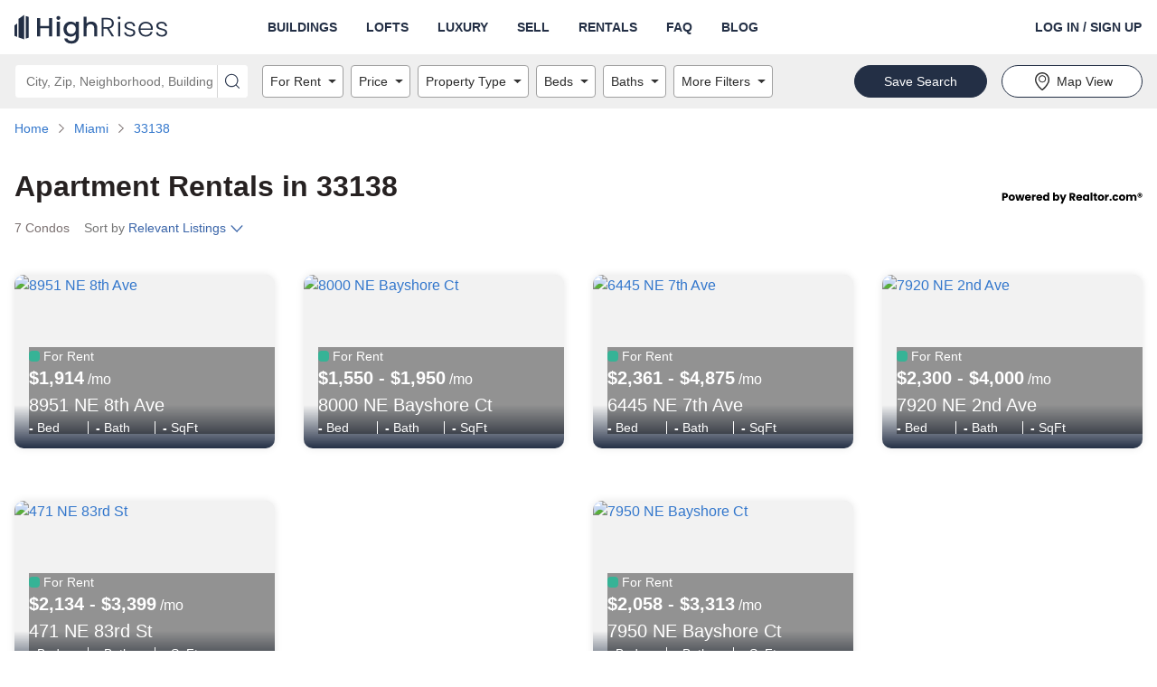

--- FILE ---
content_type: text/html; charset=utf-8
request_url: https://www.google.com/recaptcha/api2/aframe
body_size: 182
content:
<!DOCTYPE HTML><html><head><meta http-equiv="content-type" content="text/html; charset=UTF-8"></head><body><script nonce="GklahPpLPcsPB-f-wQIlcw">/** Anti-fraud and anti-abuse applications only. See google.com/recaptcha */ try{var clients={'sodar':'https://pagead2.googlesyndication.com/pagead/sodar?'};window.addEventListener("message",function(a){try{if(a.source===window.parent){var b=JSON.parse(a.data);var c=clients[b['id']];if(c){var d=document.createElement('img');d.src=c+b['params']+'&rc='+(localStorage.getItem("rc::a")?sessionStorage.getItem("rc::b"):"");window.document.body.appendChild(d);sessionStorage.setItem("rc::e",parseInt(sessionStorage.getItem("rc::e")||0)+1);localStorage.setItem("rc::h",'1769423255202');}}}catch(b){}});window.parent.postMessage("_grecaptcha_ready", "*");}catch(b){}</script></body></html>

--- FILE ---
content_type: application/javascript
request_url: https://www.highrises.com/highrises/0b7ed16/_next/static/chunks/6239-33521ddf55a128e1.js
body_size: 2242
content:
"use strict";(self.webpackChunk_N_E=self.webpackChunk_N_E||[]).push([[6239],{84793:function(t,n,e){e.d(n,{T:function(){return O},B:function(){return _}});var i=e(27812),r=e(59499),a=e(50029),o=e(87794),c=e.n(o),l=e(80129),s=e.n(l),u=e(69827),d=e(95575),p=e(28929),v=e(83230),g=e(96248),f=e(62286),y=e(98297);function b(t,n){var e=Object.keys(t);if(Object.getOwnPropertySymbols){var i=Object.getOwnPropertySymbols(t);n&&(i=i.filter((function(n){return Object.getOwnPropertyDescriptor(t,n).enumerable}))),e.push.apply(e,i)}return e}function h(t){for(var n=1;n<arguments.length;n++){var e=null!=arguments[n]?arguments[n]:{};n%2?b(Object(e),!0).forEach((function(n){(0,r.Z)(t,n,e[n])})):Object.getOwnPropertyDescriptors?Object.defineProperties(t,Object.getOwnPropertyDescriptors(e)):b(Object(e)).forEach((function(n){Object.defineProperty(t,n,Object.getOwnPropertyDescriptor(e,n))}))}return t}var O=function(){var t=(0,a.Z)(c().mark((function t(n){var e,r,a,o,l,g,f,y,b,O=arguments;return c().wrap((function(t){for(;;)switch(t.prev=t.next){case 0:return e=n.input,r=n.limit,a=O.length>1&&void 0!==O[1]?O[1]:p.d8,o=!(O.length>2&&void 0!==O[2])||O[2],l=s().stringify(h({input:e,limit:r,area_types:a.toString(),client_id:(0,v.i2)()},o&&{client_flag:(0,v.i2)()})),t.prev=4,t.next=7,(0,u.Z)({url:p.UF.AUTOCOMPLETE,params:l,method:"GET"});case 7:if(g=t.sent,f=g.autocomplete,a.includes("building")){t.next=11;break}return t.abrupt("return",f);case 11:return t.next=13,(0,d.Gw)({title:e},{limit:r});case 13:return y=t.sent,b=y.results.map((function(t){var n=t.city,e=t.id,i=t.state_code;return{area_type:"building",slug_id:e,line:t.title,address:t.address,city:n,state_code:i,postal_code:t.postal_code}})),t.abrupt("return",[].concat((0,i.Z)(f),(0,i.Z)(b)));case 18:return t.prev=18,t.t0=t.catch(4),t.abrupt("return",[]);case 21:case"end":return t.stop()}}),t,null,[[4,18]])})));return function(n){return t.apply(this,arguments)}}(),_=function(t){var n=t.area_type,e=t.slug_id,i=t.mpr_id,r=t.line,a=t.address,o=t.city,c=t.state_code,l=t.postal_code,s=arguments.length>1&&void 0!==arguments[1]?arguments[1]:"for-sale",u=arguments.length>2&&void 0!==arguments[2]?arguments[2]:{};return(0,y.L9)(Object.keys(u).length?"refinedSearch":"search",h({searchQuery:e,searchCategory:e,searchType:e},Object.keys(u).length?{searchFilterOne:"".concat(p.j5.PROPERTY_TYPE,":").concat(Object.keys(u)[0])}:{})),"address"===n?(0,g.e_)((0,g.PZ)({property_id:i,line:r,city:o,state_code:c,postal_code:l})):"building"===n?(0,g.e_)((0,g.kJ)({id:e,title:r,address:a,city:o,state_code:c})):("city"===n&&(0,f.setCookie)(null,"location",e,{maxAge:2592e3,path:"/"}),(0,g.e_)((0,g.RL)({location:e},s.replace(/_/g,"-"),u)))}},95575:function(t,n,e){e.d(n,{Gw:function(){return O}});var i=e(4730),r=e(27812),a=e(59499),o=e(50029),c=e(87794),l=e.n(c),s=e(32388),u="\nquery GetBuildingsMin($pagination: PaginationArg, $sort: [String], $filters: BuildingFiltersInput!) {\n  buildings(pagination: $pagination, sort: $sort, filters: $filters) {\n    data {\n      id\n      attributes {\n        title\n        city\n        state_code\n        address\n        postal_code\n        year\n        stories\n        units\n        height\n        images\n        coordinate\n      }\n    }\n    meta {\n      pagination {\n        total\n        page\n        pageSize\n        pageCount\n      }\n    }\n  }\n}\n",d="\nquery GetBuildings($pagination: PaginationArg, $sort: [String], $filters: BuildingFiltersInput!) {\n  buildings(pagination: $pagination, sort: $sort, filters: $filters) {\n    data {\n      id\n      attributes {\n        title\n        description\n        city\n        state_code\n        address\n        postal_code\n        neighborhood\n        year\n        stories\n        ownership\n        type\n        units\n        height\n        luxury\n        lofts\n        images\n        amenities\n        coordinate\n      }\n    }\n    meta {\n      pagination {\n        total\n        page\n        pageSize\n        pageCount\n      }\n    }\n  }\n}\n",p=e(69827),v=e(34401),g=e(28929),f=(e(9703),["filters"]),y=["address","unit","city","state_code","title","min"];function b(t,n){var e=Object.keys(t);if(Object.getOwnPropertySymbols){var i=Object.getOwnPropertySymbols(t);n&&(i=i.filter((function(n){return Object.getOwnPropertyDescriptor(t,n).enumerable}))),e.push.apply(e,i)}return e}function h(t){for(var n=1;n<arguments.length;n++){var e=null!=arguments[n]?arguments[n]:{};n%2?b(Object(e),!0).forEach((function(n){(0,a.Z)(t,n,e[n])})):Object.getOwnPropertyDescriptors?Object.defineProperties(t,Object.getOwnPropertyDescriptors(e)):b(Object(e)).forEach((function(n){Object.defineProperty(t,n,Object.getOwnPropertyDescriptor(e,n))}))}return t}var O=function(){var t=(0,o.Z)(l().mark((function t(){var n,e,r,a,o,c,b,O,_,m,P,w,k,Z,S,$=arguments;return l().wrap((function(t){for(;;)switch(t.prev=t.next){case 0:return n=$.length>0&&void 0!==$[0]?$[0]:{},e=$.length>1&&void 0!==$[1]?$[1]:{},r=e.filters,a=(0,i.Z)(e,f),o=n.address,c=n.unit,b=n.city,O=n.state_code,_=n.title,m=n.min,P=void 0===m||m,w=(0,i.Z)(n,y),t.prev=4,k=(0,s.a)(null===w||void 0===w?void 0:w.location),Z=null!==w&&void 0!==w&&w.location?{city:{contains:k.city},state_code:{contains:k.state_code},postal_code:{contains:k.postal_code}}:{address:{contains:c?o.replace(c,"").trim():o},city:{contains:b},state_code:{contains:O},title:{contains:_}},t.next=9,(0,p.Z)({url:g.UF.STRAPI,method:"POST",body:{query:P?u:d,operationName:P?"GetBuildingsMin":"GetBuildings",variables:h({filters:h(h(h({},Z),(0,v.mB)(w,v.Jc)),r)},a)}});case 9:return S=t.sent,t.abrupt("return",j("buildings",S));case 13:return t.prev=13,t.t0=t.catch(4),t.abrupt("return",{total:0,results:[]});case 16:case"end":return t.stop()}}),t,null,[[4,13]])})));return function(){return t.apply(this,arguments)}}(),_=function t(n){return Object.keys(n).reduce((function(e,i){var a,o,c;if(Array.isArray(null===(a=n[i])||void 0===a?void 0:a.data))e[i]=n[i].data.reduce((function(n,e){return[].concat((0,r.Z)(n),[h({id:e.id},t(null===e||void 0===e?void 0:e.attributes))])}),[]);else if(null!==(o=n[i])&&void 0!==o&&null!==(c=o.data)&&void 0!==c&&c.attributes){var l,s;e[i]=h({id:null===(l=n[i].data)||void 0===l?void 0:l.id},t(null===(s=n[i].data)||void 0===s?void 0:s.attributes))}else e[i]=n[i];return e}),{})},j=function(t,n){var e,i,a,o,c,l,s,u,d,p,v,g,f,y,b,O,j;return Object.keys(n).length?Array.isArray(null===n||void 0===n||null===(e=n.data)||void 0===e||null===(i=e[t])||void 0===i?void 0:i.data)?{total:null===n||void 0===n||null===(g=n.data)||void 0===g||null===(f=g[t])||void 0===f||null===(y=f.meta)||void 0===y||null===(b=y.pagination)||void 0===b?void 0:b.total,results:null===n||void 0===n||null===(O=n.data)||void 0===O||null===(j=O[t])||void 0===j?void 0:j.data.reduce((function(t,n){return[].concat((0,r.Z)(t),[h(h({},n.id?{id:n.id}:{}),_(null===n||void 0===n?void 0:n.attributes))])}),[])}:h(h({},null!==n&&void 0!==n&&null!==(a=n.data)&&void 0!==a&&null!==(o=a[t])&&void 0!==o&&null!==(c=o.data)&&void 0!==c&&c.id?{id:null===n||void 0===n||null===(l=n.data)||void 0===l||null===(s=l[t])||void 0===s||null===(u=s.data)||void 0===u?void 0:u.id}:{}),_(null===n||void 0===n||null===(d=n.data)||void 0===d||null===(p=d[t])||void 0===p||null===(v=p.data)||void 0===v?void 0:v.attributes)):n}},94115:function(t,n,e){e.d(n,{T:function(){return r}});var i=e(83230),r=function(t){if(!t)return"".concat((0,i.QN)("6a7d89921aec4d269c6be98a42c12207g-f2629132409s"),"-w").concat(1024,"_h").concat(768,"_").concat("x2",".jpg");var n=t.replace(/^http:\/\//i,"https://"),e=n.substring(0,n.lastIndexOf("."));return"".concat(e,"-w").concat(1024,"_h").concat(768,"_").concat("x2",".jpg")}}}]);

--- FILE ---
content_type: application/javascript
request_url: https://tagan.adlightning.com/realtor/op.js
body_size: 7738
content:
function DKuuWM(){var d2=['Cg90zw50AwfSuMvKAxjLy3q','C2fZ','zMLUza','DhjPBq','zgzW','ywrSAq','Cg90zw50AwfSuMvKAxjLy3rszxbVCNrLza','C3rHy2S','C3rYAw5NAwz5','CMvWBgfJzuLUC2vYDgLVBK1LDgHVzhm','C2v0','yI0XzdG2n2fMltK3nJy2mwiZ','qMLUz1bYzxzPzxC','BgfUz3vHz2u','zgvMzxi','DgfNrgv0ywLSCW','z3fZCgf0','CMvTB3zLq2HPBgq','y2HLy2TjzK9WrxHPC3rZ','CMvHBhrVCG','yMLUz2jVDa','yMXHDMvY','kcGOlISPkYKRksSK','AxrLBxm','yxbWBhK','qwrZqM90luDVB2DSzq','Dg9tDhjPBMC','Bwf0y2G','qKXbq0Tmsvnux1zfuLnjt04','zM9YrwfJAa','BI9H','u0vmrunut1jFuefuvevstG','y3r4DfDPBMrVDW','zMv0y2G','mJaYmZmWBxHbs3Lw','C3bSAxq','CxvLCNLtzwXLy3rVCG','BMf2AwDHDg9Y','CMvWB3j0ufi','lMPZ','Cg9YDa','zxjYB3jszxbVCNrLza','yw5Jzxn0B3jpCMLNAw5Z','CM91BMq','Aw5Zzxj0qMvMB3jL','yMWT','zxzLCNK','ugLUz2rVBs5JB21FyM90','z2v0t3DUuhjVCgvYDhLoyw1LCW','kcKGEYbBBMf0AxzLignVzgvDih0','zgvMAw5LuhjVCgvYDgLLCW','CMvMzxjYzxi','zgzWx2n1C3rVBq','zgvJC3rY','nJK0mJq2sKXnze9h','zgvMAw5LuhjVCgvYDhK','C3rHy2TuCMfJzuXPBwL0','u0Lurv9jra','AwzYyw1L','Dg9W','z2v0','Dg9Wrg9TywLU','zNjLzxPL','Dgv4Dc9QyxzHC2nYAxb0','yMWTnJbImZm2yI01mgjMzwi2mG','z2v0yMXMCa','Aw5Uzxjive1m','z29Vz2XLx2fKC19PzNjHBwuT','AgvHza','CMvWBgfJzq','qKXpq0TfuL9wrvjtsu9o','CMv2zxjZzq','rMfJzwjVDa','Dg9mB3DLCKnHC2u','ChjVDg90ExbL','z2v0u2XVDevSzw1LBNrjza','Bg9JyxrPB24','zgzWx3nM','nZmXntiWBgDyvM1W','C3jJywjJ','y2fSBa','C2LIBgLUzW','r29Vz2XLyM90','Aw5KzxHpzG','C2vHCMnO','ywr1BML0lwrPDI1NChqTywqT','AgfUyMXH','u0nssvbux0netL9it1nu','A2v5CW','yxbWzw5Kq2HPBgq','BM93','suzsqu1f','nZe4nJCYB3PVBNLn','ywrSyMXVy2TLza','Dg9vChbLCKnHC2u','mte3mg5Jz0Lrsq','v1jbuf9ut1bFv0Lore9x','yMvMB3jLsw5Zzxj0','yMXVDMvY','mte4otjoy2LXEvy','AgfUzgXLCNm','ywz0zxjjBNnLCNqT','C3vIC3rYAw5N','yxqG','y3vZDg9T','BM9Kzu5HBwu','y3jLyxrLrwXLBwvUDa','ywz0zxjjBNnLCNq','z2v0uhjVDg90ExbLt2y','B3jPz2LU','ywf1DhnJBNi','BM9nyxjRDxa','z2v0qxr0CMLIDxrL','mZa4sgH3y25m','C2nYAxb0','q2HYB21LluXPz2H0Ag91C2u','D2LUzg93','D3jPDgu','C3rHCNrZv2L0Aa','Dw5RBM93BG','DgvZDa','CgfYzw50rwXLBwvUDa','z2v0t3DUuhjVCgvYDhLezxnJCMLWDg9Y','C29Tzq','DxnLCKfNzw50','BgfUz3vHz2vpDMvYCMLKzq','z29Vz2XLx2fKC19PzNjHBwvF','zMLYC3rdAgLSza','Aw5JBhvKzxm','C2XJB25T','y2HPBgrYzw4','DhLWzq','C2L0zuLK','uMvXDwvZDa','yxn5BMm','CNvSzu5HBwu','C3jJzg9J','AgfUyxvIAq','mtCWngL4yuvnwG','BMfTzq','ChvZAa','CMfUzg9T','zg9JDw1LBNq','t1bFrvHju1rFuKvqt1jux1jbveLp','y2fSBhn0ywnRlq','C2v0qxr0CMLIDxrL','lMnSB3vKzNjVBNqUBMv0','yMX2','ywrtzxj2zxjezxrHAwXZ','BgvUz3rO','y2fSBfn0ywnR','otqXmtC1vfPSqNzk','C3jJ','AM9PBG','C2fMzwzYyw1LlMDVB2DSzxn5BMrPy2f0Aw9UlMnVBq','C2XPy2u','yMvMB3jLsw5Zzxj0lq','yunHsgTqCdzJE2mSBKHfA25Ii0rUuhS4yNfgE2r8pufTCvH4Bhj+FgSYrvDWmJfbAf1tp3fgnsjMjezVDxPyzq','y3jLyxrLtw9KywW','sfrnteLgCMfTzuvSzw1LBNq','y3vYCMvUDfrHz0LK','we1mshr0CfjLCxvLC3q','ufjFuKvqt1ju'];DKuuWM=function(){return d2;};return DKuuWM();}(function(R,r){var rp=DKuuWk,d=R();while(!![]){try{var c=-parseInt(rp(0xd4))/0x1+parseInt(rp(0x100))/0x2+-parseInt(rp(0x115))/0x3*(-parseInt(rp(0x123))/0x4)+-parseInt(rp(0x111))/0x5*(-parseInt(rp(0x13c))/0x6)+-parseInt(rp(0xe8))/0x7+-parseInt(rp(0x10e))/0x8+-parseInt(rp(0x149))/0x9;if(c===r)break;else d['push'](d['shift']());}catch(Y){d['push'](d['shift']());}}}(DKuuWM,0x3af77));function DKuuWk(R,r){var d=DKuuWM();return DKuuWk=function(c,Y){c=c-0xb2;var u=d[c];if(DKuuWk['DqJgkJ']===undefined){var D=function(V){var M='abcdefghijklmnopqrstuvwxyzABCDEFGHIJKLMNOPQRSTUVWXYZ0123456789+/=';var F='',B='',a=F+D;for(var T=0x0,E,U,J=0x0;U=V['charAt'](J++);~U&&(E=T%0x4?E*0x40+U:U,T++%0x4)?F+=a['charCodeAt'](J+0xa)-0xa!==0x0?String['fromCharCode'](0xff&E>>(-0x2*T&0x6)):T:0x0){U=M['indexOf'](U);}for(var L=0x0,m=F['length'];L<m;L++){B+='%'+('00'+F['charCodeAt'](L)['toString'](0x10))['slice'](-0x2);}return decodeURIComponent(B);};DKuuWk['xumpIT']=D,R=arguments,DKuuWk['DqJgkJ']=!![];}var W=d[0x0],v=c+W,p=R[v];if(!p){var V=function(M){this['jYbeSG']=M,this['AQYHQj']=[0x1,0x0,0x0],this['YrJrlC']=function(){return'newState';},this['BJwaBW']='\x5cw+\x20*\x5c(\x5c)\x20*{\x5cw+\x20*',this['PSThfs']='[\x27|\x22].+[\x27|\x22];?\x20*}';};V['prototype']['DYIpDI']=function(){var M=new RegExp(this['BJwaBW']+this['PSThfs']),k=M['test'](this['YrJrlC']['toString']())?--this['AQYHQj'][0x1]:--this['AQYHQj'][0x0];return this['UtllVb'](k);},V['prototype']['UtllVb']=function(M){if(!Boolean(~M))return M;return this['wuyiPW'](this['jYbeSG']);},V['prototype']['wuyiPW']=function(M){for(var k=0x0,F=this['AQYHQj']['length'];k<F;k++){this['AQYHQj']['push'](Math['round'](Math['random']())),F=this['AQYHQj']['length'];}return M(this['AQYHQj'][0x0]);},new V(DKuuWk)['DYIpDI'](),u=DKuuWk['xumpIT'](u),R[v]=u;}else u=p;return u;},DKuuWk(R,r);}var xop=function(U){var rk=DKuuWk,J=(function(){var RC=!![];return function(RA,Ry){var RK=RC?function(){if(Ry){var Rs=Ry['apply'](RA,arguments);return Ry=null,Rs;}}:function(){};return RC=![],RK;};}()),G=J(this,function(){var rV=DKuuWk;return G['toString']()[rV(0x106)](rV(0xc8))[rV(0xcc)]()['constructor'](G)['search'](rV(0xc8));});G();function q(RC){var rM=DKuuWk,RA=0x0;if(0x0===RC[rM(0x147)])return''+RA;for(var e=0,n=RC.length;e<n;e+=1)RA=(RA<<5)-RA+RC.charCodeAt(e),RA|=0;return(0x5f5e100*RA)[rM(0xcc)](0x24);}var X=function(){};function Q(RC,RA){for(var e=Object.getPrototypeOf(RC);RA in e&&!Object.prototype.hasOwnProperty.call(e,RA);)e=Object.getPrototypeOf(e);return e;}var z=rk(0x120),Z=rk(0xc7),R0=rk(0x114),R1=rk(0xc2),R2=rk(0x13b),R3='hanauai',R4='haubisf',R5=rk(0x108),R6='repdat',R7=rk(0x133),R8=rk(0x101),R9=function(){var rF=rk;return q(navigator[rF(0x12e)]);},RR=function(RC){var rB=rk;return q(RC+'-'+navigator[rB(0x12e)]);};function Rr(RC,RA){var ra=rk,Ry=RR(RC),RK=R9();window[Ry]||Object[ra(0xe9)](window,Ry,{'value':function(Rs){return Rs===RK?RA:X;}});}var Rd=function(RC,RA){return RC?RC(RA):X;};function Rc(RC){var rT=rk;for(var RA=[],Ry=arguments[rT(0x147)]-0x1;0x0<Ry--;)RA[Ry]=arguments[Ry+0x1];var RK=RR(RC);if(window[RK]){var Rs=R9();return RC===R7||RC===Z||RC===R0||RC===R1?window[RK](Rs):Rd(window[RK],Rs)[rT(0xca)](void 0x0,RA);}return!0x1;}var RY={'PLACEMENT_REPORT_RATIO':0.005,'NEVER_BLOCK_REPORT_RATIO':0.01,'BLOCKER_ERROR_REPORT_RATIO':0.01,'LOG_ONLY':!0x1,'INCLUSIVE_WHITELIST':!0x1,'INCLUDE_BLOCKER':!0x0,'LOCAL_FRAME_BLOCK_MESSAGE':!0x1,'REPORT_RATIO':0x1},Ru=Object['freeze']({'SAFE_FRAMES_SUPPORTED':!0x0,'FORCE_SANDBOX':!0x0,'SITE_ID':rk(0xc5),'MAX_FRAME_REFRESHES':0x2,'VERSION':'1.0.0+1d867af','SCRIPT_CDN_HOST':'https://tagan.adlightning.com','INJECT_INTO_SAFEFRAMES':!0x1,'BLOCKER_OPTIONS':{},'WRAP_TOP_WINDOW':!0x0,'POTENTIAL_REDIRECT_REPORT_RATIO':0.2,'BLACKLIST_VERSION':rk(0xf2),'BLOCKER_VERSION':rk(0xbd),'USER_FEEDBACK_BUTTON_POSITION':null,'SITE_NETWORK_CODE':null,'AD_UNIT_EXCLUSION':null,'REFRESH_EMPTY_SLOT_INTERVAL':0x7530,'INCLUDED_BIDDER':!0x1,'ADL':rk(0xb7),'OP_EXIST_REPORT_RATIO':0.01});function RD(RC){var rE=rk,RA=Ru[rE(0x109)]+'/'+Ru[rE(0xeb)]+'/'+RC;return-0x1<Ru['SCRIPT_CDN_HOST']['indexOf'](rE(0x144))&&(RA=Ru[rE(0x109)]+'/'+RC),RA;}Math[rk(0xdd)](0x5f5e100*Math['random']())[rk(0xcc)]();var RW={'ctxtWindow':null,get 'window'(){var rU=rk;return this[rU(0xd2)]||window;},set 'window'(RC){this['ctxtWindow']=RC;},get 'document'(){var rJ=rk;return this[rJ(0x126)]?this[rJ(0x126)][rJ(0x140)]:null;},get 'inSafeFrame'(){var rL=rk,RC,RA=((RC=this[rL(0x126)])?RC['location']?RC[rL(0xfe)][rL(0x11f)]?RC['location'][rL(0x11f)]:RC[rL(0xfe)]['protocol']+'//'+RC[rL(0xfe)]['hostname']+(RC[rL(0xfe)]['port']?':'+RC[rL(0xfe)][rL(0xda)]:''):RC[rL(0x11f)]:'')||'';return 0x0<=RA[rL(0x105)]('tpc.googlesyndication.com')||0x0<=RA[rL(0x105)](rL(0x14c));},'reset':function(){var rm=rk;this[rm(0xd2)]=null;}};'undefined'!=typeof btoa||String;var Rv=[];Rv[rk(0x13e)](rk(0x10b)),Rv['push'](rk(0xde)),Rv[rk(0x13e)]('insertAdjacentHTML'),Rv[rk(0x13e)](rk(0xc3));var Rp=[];Rp[rk(0x13e)](rk(0x127)),Rp[rk(0x13e)]('writeln'),[][rk(0x13e)](rk(0xf4));var RV=[];function RM(RC){var rG=rk;return q(rG(0x142)+RC+'-'+navigator[rG(0x12e)]);}function Rk(RC){var rl=rk;return RC[rl(0xfd)]();}function RF(RC,RA,Ry){var n=null,o=RC.googletag;return o&&'function'==typeof o.pubads&&(n=(o.pubads().getSlots()||[]).find(function(t){return Ry(t)===RA;})),n;}RV[rk(0x13e)]('src'),RV['push'](rk(0x13a)),RV[rk(0x13e)](rk(0x13d)),[][rk(0x13e)](rk(0x14a)),Image,window[rk(0x137)],window[rk(0xd7)]['sendBeacon'],window[rk(0xd3)],window[rk(0x153)],navigator&&navigator[rk(0x12e)]&&/Android|webOS|iPhone|iPad|iPod|BlackBerry|IEMobile|Opera Mini/i[rk(0x12a)](navigator[rk(0x12e)]);var RB={'IFRAME':[{'ruleName':rk(0xb6),'match':{'tagName':'iframe','id':rk(0x130),'name':'google_ads_iframe_','src':''},'handlers':{'beforeInsert':null,'afterInsert':null}},{'ruleName':'dfp_sf','match':{'tagName':rk(0xec),'id':rk(0x130),'src':'googlesyndication.com/safeframe'},'handlers':{'beforeInsert':null}}]};RB['IFRAME'][rk(0x13e)]({'ruleName':'dfp_custom','match':{'tagName':rk(0xec),'id':[rk(0x107),rk(0xf5)],'src':'about:blank'},'handlers':{'beforeInsert':null,'afterInsert':null}});var Ra=[rk(0x10b)];function RT(RC,RA,Ry){var re=rk;return void 0x0===Ry&&(Ry=null),Object[re(0x10a)](RA)[re(0xe0)](function(RK){var rb=re,Rs=RA[RK],RP=(RC[RK]||RC['getAttribute'](RK)||'')[rb(0xfb)]();return Array['isArray'](Rs)?Rs['some'](function(RI){var rq=rb;return 0x0<=RP[rq(0x105)](RI);}):Rs===RP||Rs&&0x0<=RP[rb(0x105)](Rs);});}var RE=RB[rk(0x10d)][rk(0xb4)](function(RC){var rC=rk;return rC(0xe6)===RC[rC(0x139)];});function RU(RC,RA,Ry){var rA=rk,RK,Rs,RP=Object[rA(0x12c)](RA,Ry);RP&&(RK=RP[rA(0xbc)],Rs=function(RI){var ry=rA,RX=!0x1;try{if(!this[ry(0x122)]('adlblocked')){var Rn=function(Rf,Rh,RO){var rK=ry,RH={};RO||(RH['noMarkup']=!0x0),RH[rK(0x136)]=Ru[rK(0xeb)],RH['wv']=Ru['VERSION'];var RQ=Rc(Z),Rx=Rc(R0);return RQ&&Rx?(RH[rK(0x145)]=RQ,RH['bv']=Rx):(RH[rK(0x145)]=RY[rK(0xce)],RH['bv']=RY[rK(0xf8)]),RH['currentTagId']='adltag_'+Date[rK(0x10c)]()[rK(0xcc)](0x24)+'_'+Math[rK(0x13f)]()[rK(0xcc)](0x24)['substring'](0x2)[rK(0xd5)]('')['map'](function(Rw){var rs=rK;return Math[rs(0x13f)]()<0.5?Rw[rs(0x110)]():Rw;})[rK(0x14b)](''),RH['au']=Rf||RH[rK(0x152)],RO&&(Rc(z,RH['au']),Rc(R8,RH)),RH[rK(0xef)]=function(Rw){var rP=rK;if(function(Rz){try{return Rz!==Rz.top;}catch(t){return 1;}}(Rw)){var Rt;try{Rt=((Ri=Rw[rP(0x140)][rP(0xfe)])&&Ri['ancestorOrigins']&&0x1<=Ri[rP(0xdc)][rP(0x147)]?Ri['ancestorOrigins'][Ri[rP(0xdc)]['length']-0x1]:null)||function(Rz){var rI=rP;try{Rz[rI(0xed)][rI(0xfe)][rI(0xcc)]();for(var t,e='';(t=t?t.parent:Rz).document&&t.document.referrer&&(e=t.document.referrer),t!==Rz.top;);return e;}catch(Rg){return Rz[rI(0x140)][rI(0xe5)];}}(Rw);}catch(Rz){}if(Rt)return Rt[rP(0xcc)]();}var Ri;return Rw[rP(0xfe)][rP(0xcc)]();}(window),RH[rK(0x146)]={'advertiserId':rK(0xd0),'campaignId':rK(0xd0),'creativeId':rK(0xd0),'lineitemId':rK(0xd0),'adServer':Rh},RH;}(this['id'],'unknown',!0x0);if(!Rc(R5,Rn,RI,RC+'-'+Ry))return RX=!0x0,RK[ry(0x102)](this,RI);this[ry(0x143)](ry(0x10f),!0x0);}return null;}catch(Rf){if(!RX)return RK['call'](this,RI);throw Rf;}},RP.set=function(t){return function(RI,RX,Rn){for(var Rf=[],Rh=arguments.length-3;0<Rh--;)Rf[Rh]=arguments[Rh+3];return performance,RX.apply(RI,Rf);}(this,Rs,RU,t);},Object[rA(0xe9)](RA,Ry,RP));}RB[rk(0x10d)][rk(0xb4)](function(RC){var rX=rk;return rX(0xb3)===RC[rX(0x139)];}),RB[rk(0x10d)]['find'](function(RC){return'all'===RC['ruleName'];});var RJ=0x0,RL=0x1;function Rm(RC,RA){var rn=rk,Ry=RC['createElement'](rn(0x124));return Ry[rn(0x14a)]=RA,Ry[rn(0x135)]=rn(0xf1),0x0===RJ?Ry[rn(0xc0)]=!0x0:0x0===RL&&(Ry[rn(0x138)]=!0x0),Ry;}function RG(){}var Rl={'language':{'configurable':!0x0}};Rl[rk(0xbf)][rk(0xee)]=function(){return null;},RG[rk(0xee)]=function(){return null;},RG['getTranslations']=function(){return null;},RG['style']=function(){return null;},Object[rk(0xe4)](RG,Rl),RG[rk(0x12f)]=void 0x0;var Re=[rk(0xd6)],Rb=rk(0xc5);function Rq(){var rf=rk;if(!(-0x1!==(RA=(RC=navigator[rf(0x12e)])[rf(0xfb)]())[rf(0x105)]('msie')||-0x1!==RA['indexOf']('trident')||0x0<=RA['indexOf']('opera\x20mini/'))&&window['JSON']&&JSON[rf(0xba)]&&Array[rf(0xfc)]['some']&&Array[rf(0xfc)][rf(0xe0)]&&[rf(0x11e),rf(0xe2),rf(0xe9),rf(0x10a),rf(0xf0)]['every'](function(RX){return Object[RX];})&&![rf(0x104),rf(0x125),rf(0xcb),rf(0xfa),rf(0xc6),rf(0xbe),rf(0xe1)][rf(0x12d)](function(RX){var rh=rf;return 0x0<=RC[rh(0x105)](RX);}))try{return Rr(Z,Ru[rf(0xce)]),Rr(R0,Ru[rf(0xf8)]),function(RX){var rO=rf,Rn=Rm(RX,RD(Ru['BLOCKER_VERSION'])+rO(0xd9)),Rf=Rm(RX,RD(Ru[rO(0xce)])+rO(0xd9)),Rh=RX[rO(0x11c)](rO(0x124));Rh[rO(0x135)]='text/javascript';var RO=RX[rO(0xf6)];RO&&(RO[rO(0x131)]?(Ru[rO(0x112)]&&RO['insertBefore'](Rh,RO['firstChild']),RO['insertBefore'](Rn,RO[rO(0x131)]),RO[rO(0xde)](Rf,RO[rO(0x131)])):(RO['appendChild'](Rf),RO[rO(0x10b)](Rn),RO[rO(0x10b)](Rh)));}(document),Rs=Rb,(RP=window)&&RP[rf(0x140)]&&(RI=RP[rf(0x140)][rf(0xf6)]||RP['document']['body']||RP[rf(0x140)][rf(0x11c)](rf(0x124)))&&Ra['forEach'](function(RX){var rz=rf;try{var Rn=Q(RI,RX);Rn&&Rn[RX]&&(Rf=Rs,RO=RX,RH=RP,(Rh=Rn)&&Rh[RO]&&(RQ=Rh[RO],Rh[RO]=function Rx(Rw){var rH=DKuuWk;if(Rw){var Rt,Ri,Rz,Rg=!0x1;try{if(RH===RH[rH(0xed)]&&'SCRIPT'===Rw[rH(0x11b)]&&function(rR,rr,rd){var rQ=rH;try{if(rr&&rr[rQ(0xed)]){var rc=RM(rR),rY=rr[rQ(0xed)];if(rY[rc]){if(rY[rc][rQ(0xb2)]){var ru=rY[rc][rQ(0xc1)];ru[rQ(0xdb)]=!0x1,ru[rQ(0xd8)]=!0x0,ru[rQ(0x121)]=!0x0,ru[rQ(0xb8)]=!0x1,Rc(R6,rR,'PR',rd[rQ(0x14a)],ru),delete rY[rc][rQ(0xb2)],delete rY[rc][rQ(0xc1)];var rD=rY[rc]['callStack'];return rD&&0x0<Object['keys'](rD)[rQ(0x147)]&&(rY[rc]['callStack']={}),0x1;}void 0x0===RY[rQ(0x154)]&&(RY[rQ(0x154)]=!0x1);}}}catch(rW){}}(Rf,RH,Rw))return;var Rj=function(rR,rr){var rx=rH;if(!rR)return null;var rd,rc,rY,ru,rD=null;return RB&&RB[rR['nodeName']]&&(rc=RB[rR[rx(0x11b)]],rY=rR,ru=rr,(rD=rc['find'](function(rW){var rw=rx;return RT(rY,rW[rw(0xcd)],ru);}))||rx(0x10d)!==rR['nodeName']||!RE||(rd=rr['id'])&&function(rW,rv){if(rW){var e=null,n=(function(){if(RW.window&&RW.window.frames)for(var t=0;t<RW.window.frames.length;t+=1)try{var r=RW.window.frames[t];if(r&&r.googletag)return r;for(var e=0;e<r.frames.length;e+=1)try{var n=r.frames[e];if(n&&n.googletag)return n;}catch(t){}}catch(t){}return null;}());return n&&n.googletag&&(e=RF(n,rW,rv)),!e&&RW.window&&RW.window.googletag&&(e=RF(RW.window,rW,rv)),!e&&RW.window&&RW.window!==RW.window.parent&&RW.window.parent&&RW.window.parent.googletag&&(e=RF(RW.window.parent,rW,rv)),!e&&RW.window&&RW.window!==RW.window.top&&RW.window.top&&RW.window.top.googletag&&(e=RF(RW.window.top,rW,rv)),e;}}(rd,Rk)&&(rD=RE)),rD;}(Rw,this);if(Rj){var Ro,RZ,RN,RS,r0,r1,r2,r3,r4,r5=Rj[rH(0x116)],r6=Rj['ruleName'],r7=Rj[rH(0x103)],r8='dfp_custom'===r6;rH(0xb6)===r6||rH(0xe6)===r6?(null===r5[rH(0x113)]&&(Ro=R9(),RZ=RR(R2),(RN=Rd(window[RZ],Ro))!==X&&(r5[rH(0x113)]=RN)),null===r5[rH(0x11d)]&&(RS=R9(),r0=RR(R3),(r1=Rd(window[r0],RS))!==X&&(r5[rH(0x11d)]=r1))):rH(0xff)===r6&&null===r5[rH(0x113)]&&(r2=R9(),r3=RR(R4),(r4=Rd(window[r3],r2))!==X&&(r5[rH(0x113)]=r4));var r9=null;try{!r7&&r5[rH(0x113)]&&(r9=r8?r5['beforeInsert'](Rf,Rw,this['id'],r8):r5['beforeInsert'](Rf,Rw,this));}catch(rR){Rc(R6,Rf,rH(0x14e)+r6,rR);}if(Rg=!0x0,Rt=RQ[rH(0xca)](this,arguments),!r7||(Ri=r7,(Rz=(Rw[rH(0x12b)]||{})[rH(0x134)])&&[][rH(0x14d)]['call'](Rz)[rH(0x12d)](function(rr){var rt=rH;return Ri[rt(0x12d)](function(rd){return RT(rr,rd);});})))try{r5[rH(0x11d)]&&r5[rH(0x11d)](Rf,Rw,this,r9,r6,Rj[rH(0x11a)]);}catch(rr){Rc(R6,Rf,rH(0x117)+r6,rr);}}else Rg=!0x0,Rt=RQ['apply'](this,arguments);return Rw[RO]&&Rw[RO]!==Rx&&(Rw[RO]=Rx),Rt;}catch(rd){if(!Rg)return RQ[rH(0xca)](this,arguments);throw rd;}}},Rh[RO]['toString']=function(){var ri=DKuuWk;return'function\x20'+RO+ri(0xe3);}));}catch(Rw){Rc(R6,Rs,rz(0xbb),Rw);}var Rf,Rh,RO,RH,RQ;}),function(RX){var rg=rf;try{RU(rg(0x151),Q(RX[rg(0x140)]['createElement'](rg(0xec)),rg(0x13a)),rg(0x13a));}catch(Rn){}}(window),window===window['top']&&(Ry=window,RK=RM('realtor'),Ry[RK]||(Ry[RK]={},Ry[RK][rf(0x148)]={}),Re[rf(0xcf)](function(RX){var d0=rf,Rn,Rf=RX,Rh=Q((Rn=Ry)['document'],Rf),RO=Rh[Rf];Rh[Rf]=function(RH){var rj=DKuuWk;if(RH){var RQ=!0x1;try{var Rx=RM(rj(0xc5));Rn[Rx]||(Rn[Rx]={}),Rn[Rx][rj(0x148)]||(Rn[Rx]['callStack']={}),RY[rj(0xd1)]||(RY[rj(0xd1)]=Rc(R1));var Rw,Rt=(Ri=RY[rj(0xd1)])&&Ri[rj(0x105)]&&RH&&RH[rj(0xfb)]?Ri[rj(0x105)](RH['toLowerCase']()):-0x1;return-0x1<Rt&&(Rw=(function(){var rS=rj,Rz,Rg,Rj=(function(){var ro=DKuuWk,Ro=ro(0x129);try{var RZ,RN,RS=(function(){var rZ=ro,r0=new Error()['stack']||'';try{var r1=Error[rZ(0xea)];Error['stackTraceLimit']=0x64,r0=new Error()[rZ(0xb9)]||'',Error['stackTraceLimit']=r1;}catch(r2){}return r0;}());RS&&((RZ=RS['trim']()[ro(0xd5)]('\x0a'))[ro(0xf9)](),(RN=(Ro=(Ro=RZ[ro(0xb4)](function(r0){var rN=ro;return-0x1===r0['indexOf'](Ru[rN(0x109)]);}))[ro(0xb5)]()[ro(0xf7)](ro(0x119),''))[ro(0xcd)](/[(<](.*)[)>]/g))&&(Ro=RN[0x0]));}catch(r0){}return Ro;}());try{Rj&&(Rz=Rj[rS(0x105)]('http'),Rg=Rj['indexOf']('.js'),-0x1!==Rz&&-0x1!==Rg&&(Rj=Rj[rS(0x118)](Rz,Rg+0x3)));}catch(Ro){}return Rj;}()),Rn[Rx][rj(0x148)][Rw]||(Rn[Rx][rj(0x148)][Rw]=[]),Rn[Rx]['callStack'][Rw][rj(0x132)](Rt)||Rn[Rx][rj(0x148)][Rw][rj(0x13e)](Rt)),RQ=!0x0,RO[rj(0x102)](this,RH);}catch(Rz){if(!RQ)return RO[rj(0x102)](this,RH);throw Rz;}}var Ri;return null;},Rh[Rf][d0(0xcc)]=function(){return'function\x20'+Rf+'()\x20{\x20[native\x20code]\x20}';};})),!0x0;}catch(RX){}var RC,RA,Ry,RK,Rs,RP,RI;return!0x1;}if(!(function(){var d1=rk;try{var RC=window['op'];if(RC){var RA=(RC=Rc(d1(0xe7),RC,Ru['ADL']))['split'](';');if(0x4===RA['length']){var Ry=RA[0x0],RK=RA[0x1],Rs=RA[0x2];if(Ry[d1(0x128)](d1(0xdf))&&RK[d1(0x128)]('b-')){var RP=Rc(d1(0xf3),Rs);if(RP&&RP[d1(0xc9)]&&RP[d1(0xc9)][d1(0x147)])return Rs!==Ru['SITE_ID']&&Math[d1(0x13f)]()<Ru[d1(0x141)]&&Rc(R6,Ru[d1(0xeb)],d1(0xc4),RC),0x1;}}}}catch(RI){}}())){try{Object[rk(0xe9)](window,'op',{'value':rk(0x14f)});}catch(RC){}Rq();}return U[rk(0x150)]=function(){},U['default']=Rq,U;}({});

